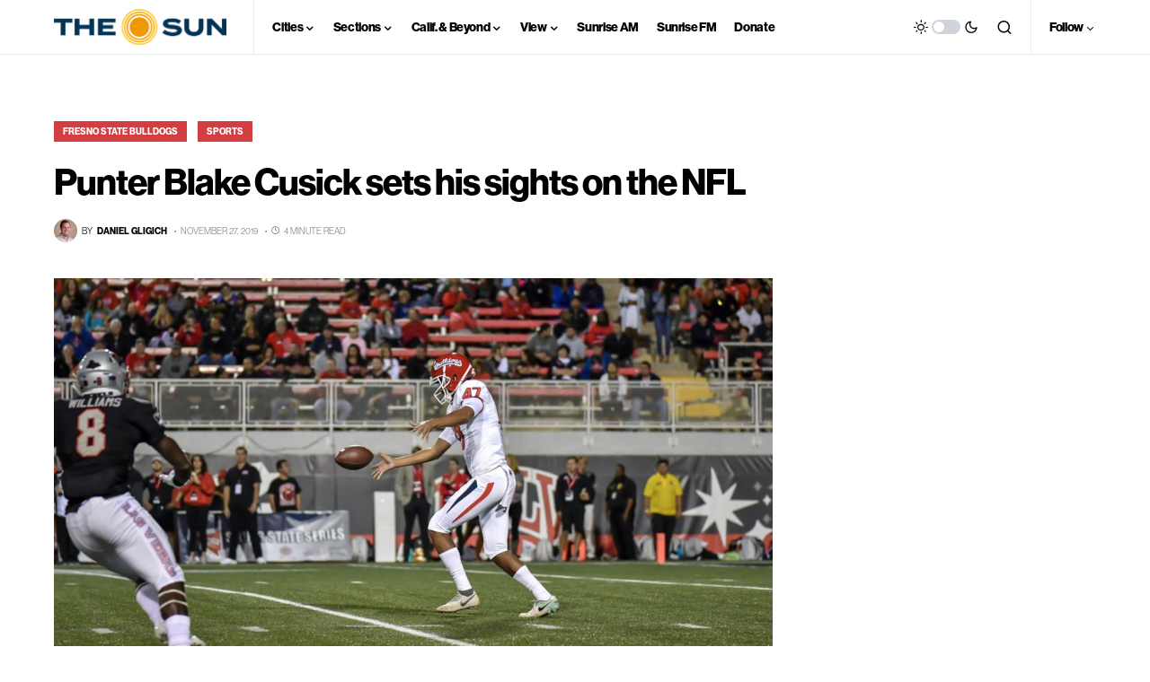

--- FILE ---
content_type: text/html; charset=utf-8
request_url: https://www.google.com/recaptcha/api2/aframe
body_size: 267
content:
<!DOCTYPE HTML><html><head><meta http-equiv="content-type" content="text/html; charset=UTF-8"></head><body><script nonce="7Fk557iEF2ljwaIC1kTlJw">/** Anti-fraud and anti-abuse applications only. See google.com/recaptcha */ try{var clients={'sodar':'https://pagead2.googlesyndication.com/pagead/sodar?'};window.addEventListener("message",function(a){try{if(a.source===window.parent){var b=JSON.parse(a.data);var c=clients[b['id']];if(c){var d=document.createElement('img');d.src=c+b['params']+'&rc='+(localStorage.getItem("rc::a")?sessionStorage.getItem("rc::b"):"");window.document.body.appendChild(d);sessionStorage.setItem("rc::e",parseInt(sessionStorage.getItem("rc::e")||0)+1);localStorage.setItem("rc::h",'1769738782157');}}}catch(b){}});window.parent.postMessage("_grecaptcha_ready", "*");}catch(b){}</script></body></html>